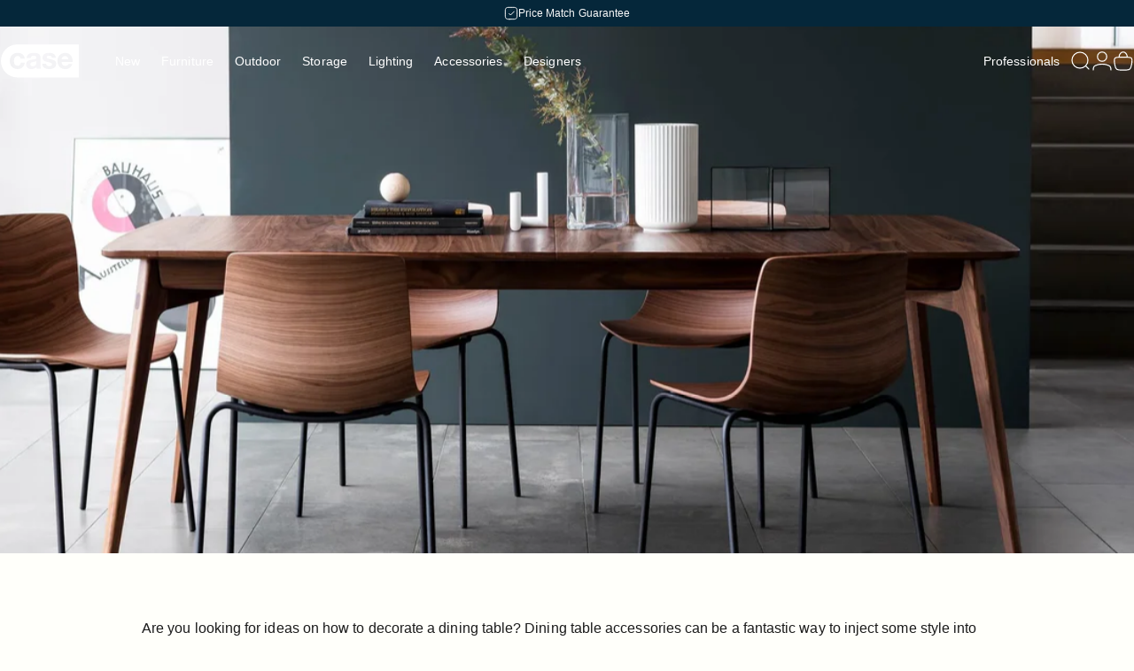

--- FILE ---
content_type: text/css
request_url: https://casefurniture.com/cdn/shop/t/434/assets/blog.css?v=75377069634824137381763997054
body_size: 362
content:
.blog-filter{text-align:center}.blog-filter .select{width:calc(var(--width) + var(--input-padding-inline) + var(--input-padding-inline) + var(--input-padding-inline))}/*! blog-posts */.blog-grid{--card-grid-gap: var(--sp-10) var(--sp-4)}@media screen and (min-width: 1024px){.blog-grid{--card-grid-gap: clamp(40px, 3.5vw, 60px)}}@media screen and (pointer: fine){.article-card__image{--tw-scale-x: 1;--tw-scale-y: 1;transform:scaleX(var(--tw-scale-x)) scaleY(var(--tw-scale-y));transition:transform var(--animation-primary)}.article-card__link:hover .article-card__image{--tw-scale-x: 1.05;--tw-scale-y: 1.05}}.article-card__media{border-radius:var(--card-radius)}.article-card__title{font-family:var(--font-product-family);font-weight:var(--font-product-weight);text-transform:var(--font-product-text-transform)}.article-card__top{row-gap:var(--sp-2)}.article-card__top li{padding-inline-end:var(--sp-4)}.article-card__top li:after{content:"";position:absolute;inset-inline-end:0;width:1px;height:16px;background-color:currentColor;opacity:.3}.article-card__top li:last-child{padding-inline-end:0}.article-card__top li:last-child:after{content:none}.article-card__top .icon{width:var(--sp-4);height:var(--sp-4)}.article-card .badge--custom{-webkit-backdrop-filter:blur(6px);backdrop-filter:blur(6px);color:var(--badge-foreground);background-color:var(--badge-background)}@media screen and (pointer: fine){.article-card .badge{--tw-scale-x: 1;--tw-scale-y: 1;transform:scaleX(var(--tw-scale-x)) scaleY(var(--tw-scale-y));transition:var(--animation-primary);transition-property:transform}.article-card .badge:hover{--tw-scale-x: 1.05;--tw-scale-y: 1.05}}/*! collage layout */.blog-collage .article-card:nth-child(1) .article-card__media:after{content:"";position:absolute;top:0;right:0;bottom:0;left:0;pointer-events:none;opacity:.5;background-color:color-mix(in oklab,rgb(var(--color-foreground)) 50%,#000000)}.blog-collage .article-card:nth-child(1) .article-card__image{width:100%}.blog-collage .article-card:nth-child(1):not(.without-image) .article-card__content{position:absolute;inset:var(--card-grid-gap);inset-block-start:unset;color:#fff}.blog-collage .article-card:nth-child(1):not(.without-image) .article-card__title{color:inherit}.blog-collage .article-card:nth-child(1) .article-card__title{font-size:clamp(var(--text-2xl),2.526vw,var(--text-5xl))}.blog-collage .article-card:nth-child(1) .reversed-link{--reversed-link-gap: min(100%, 1.12em)}@media screen and (max-width: 639px){.blog-collage{--card-grid-per-row: 1}.blog-collage .article-card:nth-child(1) .article-card__image{aspect-ratio:4 / 5}.blog-collage .article-card:nth-child(1) .article-card__bottom{display:none}}@media screen and (min-width: 640px){.blog-collage .article-card:nth-child(1){grid-column:span 2}}@media screen and (min-width: 1024px){.blog-collage{grid-template-rows:1fr 1fr;grid-template-columns:repeat(24,minmax(0,1fr))}.blog-collage .article-card{grid-column:span 8}.blog-collage .article-card:nth-child(1){grid-column:span 14;grid-row:span 2}.blog-collage.with-only4 .article-card:nth-child(1){grid-row:span 3}.blog-collage .article-card:nth-child(1) .article-card__content>.grid{gap:var(--sp-7d5)}.blog-collage .article-card:nth-child(1) .article-card__title{line-height:1}.blog-collage .article-card:nth-child(1) .article-card__top+p{max-width:75%}.blog-collage .article-card:nth-child(1) .article-card__bottom{font-size:var(--fluid-base-to-xl)}.blog-collage .article-card:nth-child(1) .article-card__content .text-xs{font-size:var(--text-sm);line-height:1.25}.blog-collage .article-card:nth-child(1) .article-card__content .text-sm{font-size:var(--text-base)}.blog-collage .article-card:is(:nth-child(2),:nth-child(3)),.blog-collage.with-only4 .article-card:nth-child(4){grid-column:span 10;flex-direction:row}.blog-collage .article-card:is(:nth-child(2),:nth-child(3)) .article-card__media,.blog-collage.with-only4 .article-card:nth-child(4) .article-card__media{flex:0 0 40%}.blog-collage .article-card:is(:nth-child(1),:nth-child(2),:nth-child(3)) :is(.article-card__media,.article-card__link,.article-card__image),.blog-collage.with-only4 .article-card:nth-child(4) :is(.article-card__media,.article-card__link,.article-card__image){height:100%}.blog-collage .article-card:nth-child(3),.blog-collage.with-only4 .article-card:nth-child(4){margin-block-start:var(--sp-3);padding-block-start:var(--sp-3)}.blog-collage .article-card:nth-child(3):before,.blog-collage.with-only4 .article-card:nth-child(4):before{content:"";position:absolute;width:100%;inset-block-start:calc(var(--card-grid-gap)/2 * -1);border-block-start:1px solid rgb(var(--color-border))}}@media screen and (min-width: 1536px){.blog-collage .article-card:is(:nth-child(2),:nth-child(3)),.blog-collage.with-only4 .article-card:nth-child(4){gap:var(--sp-10)}.blog-collage .article-card:is(:nth-child(2),:nth-child(3)) .article-card__media,.blog-collage.with-only4 .article-card:nth-child(4) .article-card__media{flex:0 0 45%}}@media screen and (min-width: 640px) and (max-width: 1023px){.slider .blog-collage.with-only3{--card-grid-per-row: 2}.slider .blog-collage.with-only4{--card-grid-per-row: 3}.slider .blog-collage.with-only4 .article-card:nth-child(1){grid-column:span 3}}@media screen and (pointer: fine){.blog-collage .article-card:nth-child(1):hover .article-card__image{--tw-scale-x: 1.05;--tw-scale-y: 1.05}}/*! blog with one post */@media screen and (min-width: 1024px){.blog-grid.with-only1{display:flex;justify-content:center}.blog-grid.with-only1 .article-card{flex:0 0 62.5%}}@media screen and (min-width: 1024px) and (max-width: 1279px){.blog-collage .article-card:is(:nth-child(2),:nth-child(3)),.blog-collage.with-only4 .article-card:nth-child(4){display:grid;gap:var(--sp-6)}.blog-collage .article-card:is(:nth-child(2),:nth-child(3)) .article-card__image,.blog-collage.with-only4 .article-card:nth-child(4) .article-card__image{aspect-ratio:16 / 9}}
/*# sourceMappingURL=/cdn/shop/t/434/assets/blog.css.map?v=75377069634824137381763997054 */
